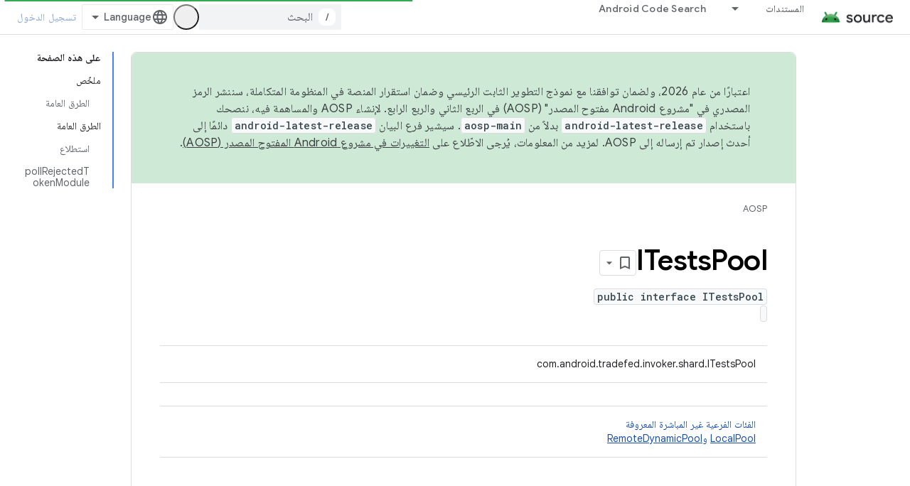

--- FILE ---
content_type: text/javascript
request_url: https://www.gstatic.com/devrel-devsite/prod/v5ecaab6967af5bdfffc1b93fe7d0ad58c271bf9f563243cec25f323a110134f0/js/devsite_devsite_spinner_module__ar.js
body_size: -865
content:
(function(_ds){var window=this;try{customElements.define("devsite-spinner",_ds.yX)}catch(a){console.warn("devsite.app.customElement.DevsiteSpinner",a)};})(_ds_www);
